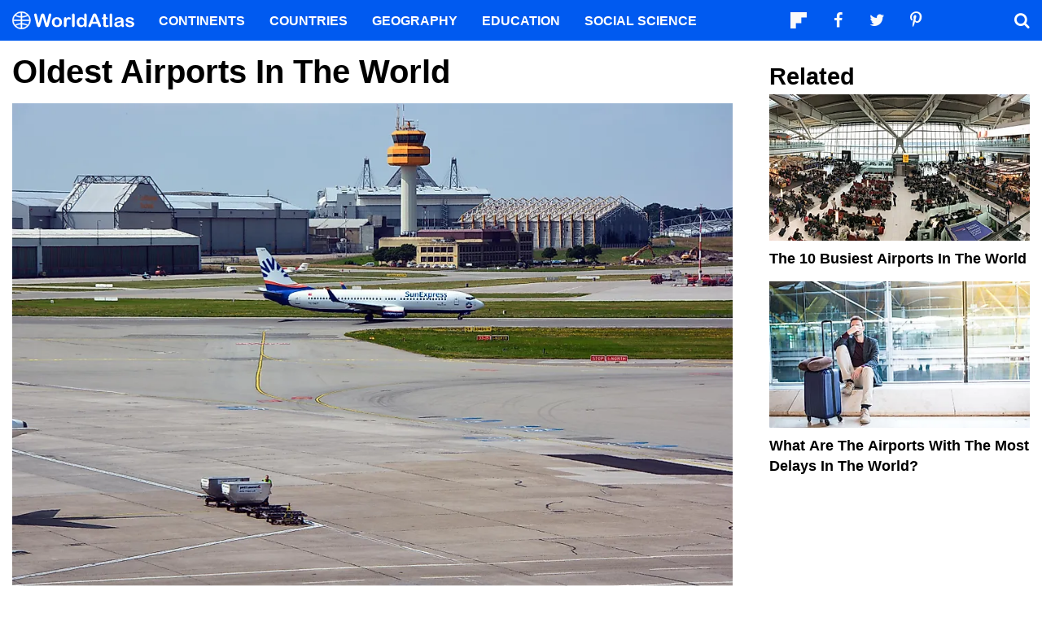

--- FILE ---
content_type: text/html; charset=UTF-8
request_url: https://www.worldatlas.com/articles/the-oldest-airports-in-the-world.html
body_size: 12872
content:






<!DOCTYPE html>
<html lang="en-US">
    <head>
        <meta http-equiv="Content-Type" content="text/html; charset=UTF-8"/>
        <meta name="viewport" content="user-scalable=yes, initial-scale=1.0, width=device-width"/>
        <meta name="robots" content="max-image-preview:large">
        <meta http-equiv="Content-Security-Policy" content="block-all-mixed-content" />
                    <link rel="canonical" href="https://www.worldatlas.com/articles/the-oldest-airports-in-the-world.html"/>
        
                    <meta name="description" content="College Park Airport in the U.S. state of Maryland is the oldest airport on earth still in operation, and the site of many aviation firsts.">
                
        
        
        
        <link rel="icon" href="/nwa_assets/img/site/favicon.png" type="image/x-icon">

        <link rel="preload" href="https://www.worldatlas.com/nwa_assets/fonts/fontello/fontello.woff2?25012021" as="font" type="font/woff2" crossorigin>
                                            <link rel="preload" href="https://www.worldatlas.com/r/w960-q80/upload/48/e9/1b/test.jpg" as="image" media="(min-width: 768px)">
                            <link rel="preload" href="https://www.worldatlas.com/r/w768-q80/upload/48/e9/1b/test.jpg" as="image" media="(min-width: 410px) and (max-width: 767px)">
                            <link rel="preload" href="https://www.worldatlas.com/r/w500-q80/upload/48/e9/1b/test.jpg" as="image" media="(min-width: 0px) and (max-width: 409px)">
                    

                                   
        <title>Oldest Airports In The World</title>

                    <meta property="og:title" content="Oldest Airports In The World"/>
                    <meta property="og:type" content="article"/>
                    <meta property="og:image" content="https://www.worldatlas.com/r/w1200-q80/upload/48/e9/1b/test.jpg"/>
                    <meta property="og:image:width:" content="1200"/>
                    <meta property="og:image:height:" content="805"/>
                    <meta property="og:url" content="https://www.worldatlas.com/articles/the-oldest-airports-in-the-world.html"/>
                    <meta property="og:locale" content="en_US"/>
                    <meta property="og:description" content="College Park Airport in the U.S. state of Maryland is the oldest airport on earth still in operation, and the site of many aviation firsts."/>
                    <meta property="og:site_name" content="WorldAtlas"/>
                    <meta property="og:article:published_time" content="2017-07-18T10:55:46-04:00"/>
                    <meta property="og:article:section" content="WorldAtlas Originals"/>
        
        <meta property="fb:app_id" content="1534891833401557"/>

                        
            <link rel="preload" as="style" href="/build/editorial-article-desktop.0683516e.css">
        <link href="/build/editorial-article-desktop.0683516e.css" rel="stylesheet">
    
        <!-- Google tag (gtag.js) -->
                                                                                        
            <script async src="https://www.googletagmanager.com/gtag/js?id=G-EKNV4JVDSB"></script>
            <script>
                window.dataLayer = window.dataLayer || [];
                function gtag(){dataLayer.push(arguments);}
                gtag('js', new Date());

                gtag('config', 'G-EKNV4JVDSB', {
                    'topic_id': '2702',
                    'writer_id': '78',
                    'publisher_id': '0',
                    'editor_id': '18',
                    'published_date': '2016-08-26',
                    'published_time': '12'
                });
            </script>

<script>
    window.sentinelData = window.sentinelData || [];
    function sentinelTrack(){sentinelData.push(arguments)};
    sentinelTrack('initTimestamp', Date.now());
    window.addEventListener('DOMContentLoaded', () => {
        sentinelTrack('footerTimestamp', Date.now());
    });

    sentinelSetup = {
        accountName: 'reuniontech',
        propertyId: 'www.worldatlas.com',
        dimensions: {
            'topic_id': '2702',
            'writer_id': '78', 
            'publisher_id': '0' ,
            'editor_id': '18',
            'published_date': '2016-08-26',
            'published_time': '12',
            'url': 'https://www.worldatlas.com/articles/the-oldest-airports-in-the-world.html',
            'category_name': 'travel',
            'subcategory_name': '',
            'series_id': '',
            'series': '',
            'entity': ''

        }
    };

    sentinelTrack('config', sentinelSetup);
</script>
<script async src="https://cdn.sentinelpro.com/reuniontech/sp.js"></script>

        

                
        

                        
        
                        
                <script src="/build/runtime.d94b3b43.js" type="text/javascript" defer></script>
            <script src="/build/editorial-article-desktop.634ff4dd.js" type="text/javascript" defer></script>
    
                                    <script type="application/ld+json">{"@context":"https://schema.org","@type":"Article","mainEntityOfPage":{"@type":"WebPage","@id":"https://www.worldatlas.com/articles/the-oldest-airports-in-the-world.html"},"headline":"Oldest Airports In The World","image":{"@type":"ImageObject","url":"https://www.worldatlas.com/r/w2560-q80/upload/48/e9/1b/test.jpg","width":2560,"height":1716},"datePublished":"2016-08-26T12:34:38-04:00","dateModified":"2017-07-18T10:55:46-04:00","articleSection":"Articles","description":"College Park Airport in the U.S. state of Maryland is the oldest airport on earth still in operation, and the site of many aviation firsts.","author":{"@type":"Person","name":"Benjamin Elisha Sawe","@id":"https://www.worldatlas.com/contributor/benjamin-elisha-sawe","sameAs":"https://www.worldatlas.com/contributor/benjamin-elisha-sawe"},"publisher":{"@type":"Organization","@id":"https://www.worldatlas.com/","name":"WorldAtlas","sameAs":["https://www.facebook.com/worldatlas","https://twitter.com/worldatlas","https://www.pinterest.ca/worldatlas/","https://www.linkedin.com/company/world-atlas"],"logo":{"@type":"ImageObject","url":"https://worldatlas.com/nwa_assets/img/site/wa_2_logo_text_primary_amp.png","height":60,"width":326,"caption":"WorldAtlas Logo"}},"hasPart":{"@type":"WebPageElement","value":"Europe tops the world\u2019s continents, housing seven out of the ten oldest airports in the world. Germany boasts of having two of the oldest continuously operational airports. Most of these airports were extensively used as military bases during both World War I and World War II. While some have been modernized, others still retain historical architectural components. The oldest airports in the world include the College Park Airport in the United States, Hamburg Airport in Germany, and Shoreham Airport in the United Kingdom, among others.The Oldest Airports In The WorldCollege Park Airport\r\nCollege Park Airport in the U.S. state of Maryland is the oldest airport that is still in operation. The airport was established in the year 1909 as a training field by the Wright brothers, and was used to train two military men to fly the U.S. Federal government\u2019s first airplane. The airport has been continuously operated since then and is a getaway to Prince George\u2019s County, Maryland and Washington, DC. The airport was home to the first female passenger flown in a powered aircraft in 1909. The first airplane to make a mile-high flight took off from College Park Airport. The airport has been operated by Maryland-National Capital Park and Planning Commission since 1973.It is located near the Metro Rail network which makes it readily available for commuters. Additional facilities include weather briefing, fueling services, and a pilot\u2019s lounging area.\r\nLjungbyhed Airport\r\nLjungbyhed Airport can be found in Southern Sweden. The grounds of the airport have a long history associated with the Swedish Air Force, having been used for military purposes since at least the year 1658. Flights have been taking off from the airport since 1910, and a flying school was established on the grounds in June of 1915. It is presently used for training by the Lund University School of Aviation. It is unique for being one of the busiest airports in Sweden for flight takeoffs and landings, with over 90,000 per year.\r\nHamburg Airport\r\nHamburg Airport is the oldest airport in Germany, and was established in 1911. Hamburg Airport is currently the fifth largest airport in Germany and is 8.5 kilometers away from the city of Hamburg. It was primarily launched as an airship base and was widely used during World War I. The airport has been under modernization program in the last two decades. Construction plans included two terminals, a metro rail network, wide roads and designated parking spaces. The airport handled an estimated 158,398 flights to more than 100 destinations across the world in 2015. The number of passengers handled by the airport annually is estimated at 13 million.\r\nShoreham Airport\r\nShoreham Airport in the United Kingdom was established in 1911, and the first flying school there was launched in 1913. It was the airport base for John Alcock, one of the first men to fly across the Atlantic. It also served as the base for the first British aircraft during World War I. The airport served Brighton, Worthing, and Hove during the 1930s. Shoreham Airport would also act as a military base in the World War II and came under attack on numerous occasions. Notably, the Art Deco terminal building opened for use in 1936 is still operational today. The airport is mainly used for helicopters and light aircraft flights in a present day. It is used by flying schools and for the occasional air shows.\r\nBucharest Aurel Vlaicu Airport\r\nBucharest Aurel Vlaicu Airport, also known as Baneasa Airport, is the oldest airport in Romania as well as the oldest in the whole of Eastern Europe. Until 1965 when the Otopeni airport was constructed, it was the only operational airport in Romania. The airport is named after Aurel Vlaicu, who was a renowned Romanian airplane builder and pilot. In 1920, the airport became the base for the French-Romanian Company for Air Navigation, one of the first global aviation companies. The terminal building still in use was opened in 1952 and is considered an architectural landmark in modern-day Romania. The airport was fully converted to a business airport in 2012 because the commercial traffic was over-stretching the airport\u2019s facilities and there was inadequate space for expansion. The airport was a base for estimated 11,348 aircraft movements in 2015.Other Airports Founded In 1920 Or EarlierEurope has four of the other ten oldest airports, namely including Bremen Airport in Germany, which was founded in 1913, Rome Ciampino Airport in Italy (1916), Amsterdam Airport Schiphol in the Netherlands (1916), and Parise Le-Bourget Airport in France (1919). Don Mueang International Airport in Bangkok, Thailand (1914) and Sydney Kingsford Smith in Australia (1920) also make the list. These airports also serve as historical landmarks in their respective countries, and represent advancements in air travel technology."},"isAccessibleForFree":"http://schema.org/True"}</script>
                    
        <script type="text/javascript" async="async" data-noptimize="1" data-cfasync="false" src="//scripts.pubnation.com/tags/af7c1dab-ebf1-4768-8b49-e4fe264a4ad8.js"></script>
             
            </head>
    <body>
                
        <div id="wa_siteWrapper">
            
            <div id="pageBody">
                                            <article id="article_content" class="mod_content" >


        <section id="content_body" class="content_body">
                        <header>
                <h1>Oldest Airports In The World</h1>
            </header>


            
                                                                    
                
                                                        <figure class="article_featured_media content_media_fixed">
                        <picture style="padding-top: 67.03%;">
                                                
            
    
    <source media="(min-width: 768px)" sizes="960px" srcset="https://www.worldatlas.com/r/w960-q80/upload/48/e9/1b/test.jpg 960w">

                    
            
    
    <source media="(min-width: 410px) and (max-width: 767px)" sizes="768px" srcset="https://www.worldatlas.com/r/w768-q80/upload/48/e9/1b/test.jpg 768w">

                    
            
    
    <source media="(min-width: 0px) and (max-width: 409px)" sizes="500px" srcset="https://www.worldatlas.com/r/w500-q80/upload/48/e9/1b/test.jpg 500w">

                <img  id="featured_media"     src="/r/w1200/upload/48/e9/1b/test.jpg"  alt="Hamburg Airport, Germany, founded in 1911, stands as the world&#039;s third oldest operating airport." fetchpriority="high" >


                        </picture>
                        <figcaption>Hamburg Airport, Germany, founded in 1911, stands as the world&#039;s third oldest operating airport.</figcaption>
                    </figure>

                                                
                                                            
                        <section>
                                        
                                        
        
                        <p>Europe tops the world’s continents, housing seven out of the ten oldest airports in the world. <a href="https://www.worldatlas.com/maps/germany" target="_top">Germany</a> boasts of having two of the oldest continuously operational airports. Most of these airports were extensively used as military bases during both World War I and World War II. While some have been modernized, others still retain historical architectural components. The oldest airports in the world include the College Park Airport in the <a href="https://www.worldatlas.com/maps/united-states" target="_top">United States</a>, Hamburg Airport in Germany, and Shoreham Airport in the United Kingdom, among others. </p>
        
        
                
                                                                                                                                                                                                                    
                
        <h2>The Oldest Airports In The World </h2>
    
                        <h3>College Park Airport </h3>
        
        
                
                                                                                                                                                                                                                    
                                    <p>College Park Airport in the U.S. state of Maryland is the oldest airport that is still in operation. The airport was established in the year 1909 as a training field by the Wright brothers, and was used to train two military men to fly the U.S. Federal government’s first airplane. The airport has been continuously operated since then and is a getaway to Prince George’s County, Maryland and Washington, DC. The airport was home to the first female passenger flown in a powered aircraft in 1909. The first airplane to make a mile-high flight took off from College Park Airport. The airport has been operated by Maryland-National Capital Park and Planning Commission since 1973.It is located near the Metro Rail network which makes it readily available for commuters. Additional facilities include weather briefing, fueling services, and a pilot’s lounging area. </p>
        
                            
                
                                                                                                                                                                                                                    
                                    <h3>Ljungbyhed Airport </h3>
        
        
                
                                                                                                                                                                                                                    
                                    <p>Ljungbyhed Airport can be found in Southern Sweden. The grounds of the airport have a long history associated with the Swedish Air Force, having been used for military purposes since at least the year 1658. Flights have been taking off from the airport since 1910, and a flying school was established on the grounds in June of 1915. It is presently used for training by the Lund University School of Aviation. It is unique for being one of the busiest airports in Sweden for flight takeoffs and landings, with over 90,000 per year. </p>
        
                            
                
                                                                                                                                                                                                                    
                                    <h3>Hamburg Airport </h3>
        
        
                
                                                                                                                                                                                                                    
                                    <p>Hamburg Airport is the oldest airport in Germany, and was established in 1911. Hamburg Airport is currently the fifth largest airport in Germany and is 8.5 kilometers away from the city of Hamburg. It was primarily launched as an airship base and was widely used during World War I. The airport has been under modernization program in the last two decades. Construction plans included two terminals, a metro rail network, wide roads and designated parking spaces. The airport handled an estimated 158,398 flights to more than 100 destinations across the world in 2015. The number of passengers handled by the airport annually is estimated at 13 million. </p>
        
                            
                
                                                                                                                                                                                                                    
                                    <h3>Shoreham Airport </h3>
        
        
                
                                                                                                                                                                                                                    
                                    <p>Shoreham Airport in the <a href="https://www.worldatlas.com/webimage/countrys/europe/uke.htm" target="_top">United Kingdom</a> was established in 1911, and the first flying school there was launched in 1913. It was the airport base for John Alcock, one of the first men to fly across the Atlantic. It also served as the base for the first British aircraft during World War I. The airport served Brighton, Worthing, and Hove during the 1930s. Shoreham Airport would also act as a military base in the World War II and came under attack on numerous occasions. Notably, the Art Deco terminal building opened for use in 1936 is still operational today. The airport is mainly used for helicopters and light aircraft flights in a present day. It is used by flying schools and for the occasional air shows. </p>
        
                            
                
                                                                                                                                                                                                                    
                                    <h3>Bucharest Aurel Vlaicu Airport </h3>
        
        
                
                                                                                                                                                                                                                    
                                    <p>Bucharest Aurel Vlaicu Airport, also known as Baneasa Airport, is the oldest airport in Romania as well as the oldest in the whole of Eastern Europe. Until 1965 when the Otopeni airport was constructed, it was the only operational airport in Romania. The airport is named after Aurel Vlaicu, who was a renowned Romanian airplane builder and pilot. In 1920, the airport became the base for the French-Romanian Company for Air Navigation, one of the first global aviation companies. The terminal building still in use was opened in 1952 and is considered an architectural landmark in modern-day <a href="https://www.worldatlas.com/maps/romania" target="_top">Romania</a>. The airport was fully converted to a business airport in 2012 because the commercial traffic was over-stretching the airport’s facilities and there was inadequate space for expansion. The airport was a base for estimated 11,348 aircraft movements in 2015. </p>
        
                            
                
                                                                                                                                                                                                                    
                
        <h2>Other Airports Founded In 1920 Or Earlier </h2>

        
                        <p>Europe has four of the other ten oldest airports, namely including Bremen Airport in Germany, which was founded in 1913, Rome Ciampino Airport in Italy (1916), Amsterdam Airport Schiphol in the <a href="https://www.worldatlas.com/maps/netherlands" target="_top">Netherlands</a> (1916), and Parise Le-Bourget Airport in France (1919). Don Mueang International Airport in Bangkok, <a href="https://www.worldatlas.com/maps/thailand" target="_top">Thailand</a> (1914) and Sydney Kingsford Smith in Australia (1920) also make the list. These airports also serve as historical landmarks in their respective countries, and represent advancements in air travel technology. </p>
        
                            
                
                
                                                                                                                                                                                                    
                            </section>

                                                            <h2 id="bottom" class="anchor_point">The Oldest Airports In The World</h2>
                    <div id="article_table" class="mod_excess excess_show_desktop">
                        <table data-role="table">
                <thead><tr><th>Rank</th><th>﻿Airport</th><th>Location</th><th>Founding Year</th></tr></thead>
                <tbody><tr><td>1</td><td>College Park Airport</td><td>Maryland, US</td><td>1909</td></tr><tr><td>2</td><td>Ljungbyhed Airport</td><td>Sweden</td><td>1910</td></tr><tr><td>3</td><td>Hamburg Airport</td><td>Germany</td><td>1911</td></tr><tr><td>4</td><td>Shoreham Airport</td><td>UK</td><td>1911</td></tr><tr><td>5</td><td>Bucharest Aurel Vlaicu Airport</td><td>Romania</td><td>1912</td></tr><tr><td>6</td><td>Bremen Airport</td><td>Germany</td><td>1913</td></tr><tr><td>7</td><td>Don Mueang International Airport</td><td>Bangkok, Thailand</td><td>1914</td></tr><tr><td>8</td><td>Rome Ciampino Airport</td><td>Italy</td><td>1916</td></tr><tr><td>9</td><td>Amsterdam Airport Schiphol</td><td>Netherlands</td><td>1916</td></tr><tr><td>10</td><td>Paris Le-Bourget Airport</td><td>France</td><td>1919</td></tr><tr><td>11</td><td>Sydney Kingsford Smith Airport</td><td>Australia</td><td>1920</td></tr></tbody>
            </table>
                    </div>
                            
            <div class="article_credits_social">
    <strong>Share</strong>
    <ul class="navSocial">
                                               
        <li><button  class="socialAction wa_badge_black icon-flipboard-icon" data-url="https://share.flipboard.com/bookmarklet/popout?v=2&amp;title=Oldest%20Airports%20In%20The%20World&amp;url=https://www.worldatlas.com/articles/the-oldest-airports-in-the-world.html" aria-label="Share on Flipboard"></a></li>
        <li><button class="socialAction wa_badge_black icon-facebook" data-url="https://www.facebook.com/sharer/sharer.php?u=https://www.worldatlas.com/articles/the-oldest-airports-in-the-world.html" aria-label="Share on Facebook"></button></li>
        <li><button class="socialAction wa_badge_black icon-twitter" data-url="https://twitter.com/intent/tweet?original_referer=https%3A%2F%2Fwww.worldatlas.com%2Farticles%2Fthe-oldest-airports-in-the-world.html&amp;text=Oldest%20Airports%20In%20The%20World&amp;url=https://www.worldatlas.com/articles/the-oldest-airports-in-the-world.html" aria-label="Share on Twitter"></button></li>
        <li><button class="socialAction wa_badge_black icon-pinterest" data-url="https://pinterest.com/pin/create/button/?url=https://www.worldatlas.com/articles/the-oldest-airports-in-the-world.html" aria-label="Share on Pinterest"></button></li>
        <li><button class="socialAction wa_badge_black icon-linkedin" data-url="https://www.linkedin.com/shareArticle?mini=true&amp;url=https://www.worldatlas.com/articles/the-oldest-airports-in-the-world.html&amp;title=Oldest%20Airports%20In%20The%20World&amp;source=WorldAtlas" aria-label="Share on LinkedIn"></button></li>

            </ul>
</div>

            <div class="article_byline">
                                    <span><a href="/contributor/benjamin-elisha-sawe" class="content_contributor"><span>Benjamin Elisha Sawe</span></a> <time datetime="2017-07-18">July 18 2017</time> in <a href="https://www.worldatlas.com/travel/">Travel</a></span>
                            </div>

                            <section class="mod_breadcrumbs breadcrumbs_in_content">
    <ol itemscope itemtype="https://schema.org/BreadcrumbList">
                <li itemprop="itemListElement" itemscope itemtype="https://schema.org/ListItem">
            <a itemscope itemtype="https://schema.org/WebPage" itemid="https://www.worldatlas.com/" itemprop="item" href="https://www.worldatlas.com/"><span itemprop="name">Home</span></a>
            <meta itemprop="position" content="1">
        </li>
                            
                            <li itemprop="itemListElement" itemscope itemtype="https://schema.org/ListItem">
                    <a itemscope itemtype="https://schema.org/WebPage" itemid="https://www.worldatlas.com/travel/" itemprop="item" href="https://www.worldatlas.com/travel/"><span itemprop="name">Travel</span></a>
                    <meta itemprop="position" content="2">
                                    </li>
                                                            
                            <li itemprop="itemListElement" itemscope itemtype="https://schema.org/ListItem">
                    <span itemscope itemtype="https://schema.org/WebPage" itemid="https://www.worldatlas.com" itemprop="item" content="https://www.worldatlas.com"><span itemprop="name">Oldest Airports In The World</span></span>
                    <meta itemprop="position" content="3">
                                    </li>
                        </ol>
</section>
                    </section>

                <aside id="content_sidebar" class="content_aside">
            <h2 class="sidebar_header">Related</h2>
            <div class="mod_grid_list grid_stack">
            <article class="grid_item mod_bclip bclip_full_16x9" itemscope itemtype="https://schema.org/WebPage">
            <div class="bclip_container">
                <a href="/articles/the-busiest-airport-in-the-world.html" itemprop="relatedLink">
                    <figure class="bclip_media_box" itemprop="image" itemscope itemtype="https://schema.org/ImageObject">
                        <picture>
                                                
    
    <source media="(min-width: 768px)" sizes="400px" srcset="https://www.worldatlas.com/r/w400-h225-q40/upload/6f/b2/56/shutterstock-1036512412.jpg 400w">

                    
    
    <source media="(min-width: 575px) and (max-width: 767px)" sizes="575px" srcset="https://www.worldatlas.com/r/w575-h323-q40/upload/6f/b2/56/shutterstock-1036512412.jpg 575w">

                    
    
    <source media="(min-width: 0px) and (max-width: 574px)" sizes="425px" srcset="https://www.worldatlas.com/r/w425-h239-q40/upload/6f/b2/56/shutterstock-1036512412.jpg 425w">

                <img   class="bclip_media"    src="/r/w1200/upload/6f/b2/56/shutterstock-1036512412.jpg"  alt="Passengers waiting at the Heathrow Airport, United Kingdom. It is the world&#039;s 7th busiest airport. Editorial credit: Ceri Breeze / Shutterstock.com"  loading="lazy"  itemprop="url">


                        </picture>
                    </figure>
                </a>
                <div class="bclip_info">
                    
                    <h3 class="bclip_text"><a href="/articles/the-busiest-airport-in-the-world.html">The 10 Busiest Airports In The World</a></h3>
                </div>
            </div>
        </article>
            <article class="grid_item mod_bclip bclip_full_16x9" itemscope itemtype="https://schema.org/WebPage">
            <div class="bclip_container">
                <a href="/articles/what-are-the-airports-with-the-most-delays-in-the-world.html" itemprop="relatedLink">
                    <figure class="bclip_media_box" itemprop="image" itemscope itemtype="https://schema.org/ImageObject">
                        <picture>
                                                
    
    <source media="(min-width: 768px)" sizes="400px" srcset="https://www.worldatlas.com/r/w400-h225-q40/upload/5d/b4/dc/shutterstock-689585224.jpg 400w">

                    
    
    <source media="(min-width: 575px) and (max-width: 767px)" sizes="575px" srcset="https://www.worldatlas.com/r/w575-h323-q40/upload/5d/b4/dc/shutterstock-689585224.jpg 575w">

                    
    
    <source media="(min-width: 0px) and (max-width: 574px)" sizes="425px" srcset="https://www.worldatlas.com/r/w425-h239-q40/upload/5d/b4/dc/shutterstock-689585224.jpg 425w">

                <img   class="bclip_media"    src="/r/w1200/upload/5d/b4/dc/shutterstock-689585224.jpg"  alt="A man upset at the airport due to delayed flight."  loading="lazy"  itemprop="url">


                        </picture>
                    </figure>
                </a>
                <div class="bclip_info">
                    
                    <h3 class="bclip_text"><a href="/articles/what-are-the-airports-with-the-most-delays-in-the-world.html">What Are The Airports With The Most Delays In The World?</a></h3>
                </div>
            </div>
        </article>
    </div>


                                                                                        <div class="ad_push ad_handoff handoff_1000"></div>
                            
                            <div class="mod_grid_list grid_stack">
            <article class="grid_item mod_bclip bclip_full_16x9" itemscope itemtype="https://schema.org/WebPage">
            <div class="bclip_container">
                <a href="/articles/10-airports-with-the-most-terrifying-and-dangerous-runways.html" itemprop="relatedLink">
                    <figure class="bclip_media_box" itemprop="image" itemscope itemtype="https://schema.org/ImageObject">
                        <picture>
                                                
    
    <source media="(min-width: 768px)" sizes="400px" srcset="https://www.worldatlas.com/r/w400-h225-q40/upload/e7/73/07/shutterstock-235003774.jpg 400w">

                    
    
    <source media="(min-width: 575px) and (max-width: 767px)" sizes="575px" srcset="https://www.worldatlas.com/r/w575-h323-q40/upload/e7/73/07/shutterstock-235003774.jpg 575w">

                    
    
    <source media="(min-width: 0px) and (max-width: 574px)" sizes="425px" srcset="https://www.worldatlas.com/r/w425-h239-q40/upload/e7/73/07/shutterstock-235003774.jpg 425w">

                <img   class="bclip_media"    src="/r/w1200/upload/e7/73/07/shutterstock-235003774.jpg"  alt="The beach at Maho Bay is one of the world&#039;s premier planespotting destinations. Airplanes landing at the Princess Juliana Airport fly over beachgoers. Image credit:  EQRoy/Shutterstock.com"  loading="lazy"  itemprop="url">


                        </picture>
                    </figure>
                </a>
                <div class="bclip_info">
                    
                    <h3 class="bclip_text"><a href="/articles/10-airports-with-the-most-terrifying-and-dangerous-runways.html">10 Airports With The Most Terrifying and Dangerous Runways</a></h3>
                </div>
            </div>
        </article>
            <article class="grid_item mod_bclip bclip_full_16x9" itemscope itemtype="https://schema.org/WebPage">
            <div class="bclip_container">
                <a href="/articles/what-are-the-busiest-airports-in-north-america.html" itemprop="relatedLink">
                    <figure class="bclip_media_box" itemprop="image" itemscope itemtype="https://schema.org/ImageObject">
                        <picture>
                                                
    
    <source media="(min-width: 768px)" sizes="400px" srcset="https://www.worldatlas.com/r/w400-h225-q40/upload/be/9e/75/shutterstock-142872442.jpg 400w">

                    
    
    <source media="(min-width: 575px) and (max-width: 767px)" sizes="575px" srcset="https://www.worldatlas.com/r/w575-h323-q40/upload/be/9e/75/shutterstock-142872442.jpg 575w">

                    
    
    <source media="(min-width: 0px) and (max-width: 574px)" sizes="425px" srcset="https://www.worldatlas.com/r/w425-h239-q40/upload/be/9e/75/shutterstock-142872442.jpg 425w">

                <img   class="bclip_media"    src="/r/w1200/upload/be/9e/75/shutterstock-142872442.jpg"  alt="Interiors of the Chicago IL - O&#039;Hare International Airport. Image credit: Songquan Deng/Shutterstock.com"  loading="lazy"  itemprop="url">


                        </picture>
                    </figure>
                </a>
                <div class="bclip_info">
                    
                    <h3 class="bclip_text"><a href="/articles/what-are-the-busiest-airports-in-north-america.html">What Are The Busiest Airports In North America?</a></h3>
                </div>
            </div>
        </article>
    </div>


                                                                                                                                            </aside>



    </article>

                                                
    <section class="article_after_content">
        <h2>More in <a href="https://www.worldatlas.com/travel/">Travel</a></h2>
        <div class="mod_grid_list grid_read_stack">
            <article class="grid_item mod_bclip bclip_full_16x9" itemscope itemtype="https://schema.org/WebPage">
            <div class="bclip_container">
                <a href="/travel/9-overlooked-towns-in-west-virginia-worth-visiting.html" itemprop="relatedLink">
                    <figure class="bclip_media_box" itemprop="image" itemscope itemtype="https://schema.org/ImageObject">
                        <picture>
                                                
    
    <source media="(min-width: 768px)" sizes="400px" srcset="https://www.worldatlas.com/r/w400-h225-q40/upload/73/7f/21/shutterstock-140021479-s3cdn-s3cdn.jpg 400w">

                    
    
    <source media="(min-width: 575px) and (max-width: 767px)" sizes="575px" srcset="https://www.worldatlas.com/r/w575-h323-q40/upload/73/7f/21/shutterstock-140021479-s3cdn-s3cdn.jpg 575w">

                    
    
    <source media="(min-width: 0px) and (max-width: 574px)" sizes="425px" srcset="https://www.worldatlas.com/r/w425-h239-q40/upload/73/7f/21/shutterstock-140021479-s3cdn-s3cdn.jpg 425w">

                <img   class="bclip_media"    src="/r/w1200/upload/73/7f/21/shutterstock-140021479-s3cdn-s3cdn.jpg"  alt="Aerial Street view in Harpers Ferry, West Virginia."  loading="lazy"  itemprop="url">


                        </picture>
                    </figure>
                </a>
                <div class="bclip_info">
                    
                    <h3 class="bclip_text"><a href="/travel/9-overlooked-towns-in-west-virginia-worth-visiting.html">9 Overlooked Towns In West Virginia Worth Visiting</a></h3>
                </div>
            </div>
        </article>
            <article class="grid_item mod_bclip bclip_full_16x9" itemscope itemtype="https://schema.org/WebPage">
            <div class="bclip_container">
                <a href="/travel-stories/exploring-virginia-s-beautiful-eastern-shore-is-a-journey-400-years-in-the-making.html" itemprop="relatedLink">
                    <figure class="bclip_media_box" itemprop="image" itemscope itemtype="https://schema.org/ImageObject">
                        <picture>
                                                
    
    <source media="(min-width: 768px)" sizes="400px" srcset="https://www.worldatlas.com/r/w400-h225-q40/upload/b6/cf/86/shutterstock-2202399635-s3cdn.jpg 400w">

                    
    
    <source media="(min-width: 575px) and (max-width: 767px)" sizes="575px" srcset="https://www.worldatlas.com/r/w575-h323-q40/upload/b6/cf/86/shutterstock-2202399635-s3cdn.jpg 575w">

                    
    
    <source media="(min-width: 0px) and (max-width: 574px)" sizes="425px" srcset="https://www.worldatlas.com/r/w425-h239-q40/upload/b6/cf/86/shutterstock-2202399635-s3cdn.jpg 425w">

                <img   class="bclip_media"    src="/r/w1200/upload/b6/cf/86/shutterstock-2202399635-s3cdn.jpg"  alt="Aerial view of the Long Bridge to Chincoteague Island in Virginia. "  loading="lazy"  itemprop="url">


                        </picture>
                    </figure>
                </a>
                <div class="bclip_info">
                    
                    <h3 class="bclip_text"><a href="/travel-stories/exploring-virginia-s-beautiful-eastern-shore-is-a-journey-400-years-in-the-making.html">Exploring Virginia&#039;s Beautiful Eastern Shore Is A Journey 400 Years In The Making</a></h3>
                </div>
            </div>
        </article>
            <article class="grid_item mod_bclip bclip_full_16x9" itemscope itemtype="https://schema.org/WebPage">
            <div class="bclip_container">
                <a href="/travel/why-oklahoma-s-fastest-growing-town-still-feels-like-a-secret.html" itemprop="relatedLink">
                    <figure class="bclip_media_box" itemprop="image" itemscope itemtype="https://schema.org/ImageObject">
                        <picture>
                                                
    
    <source media="(min-width: 768px)" sizes="400px" srcset="https://www.worldatlas.com/r/w400-h225-q40/upload/45/79/ca/newcastleok-s3cdn.jpg 400w">

                    
    
    <source media="(min-width: 575px) and (max-width: 767px)" sizes="575px" srcset="https://www.worldatlas.com/r/w575-h323-q40/upload/45/79/ca/newcastleok-s3cdn.jpg 575w">

                    
    
    <source media="(min-width: 0px) and (max-width: 574px)" sizes="425px" srcset="https://www.worldatlas.com/r/w425-h239-q40/upload/45/79/ca/newcastleok-s3cdn.jpg 425w">

                <img   class="bclip_media"    src="/r/w1200/upload/45/79/ca/newcastleok-s3cdn.jpg"  alt="Aerial view of I-44 at OK37 near Newcastle, Oklahoma. Editorial credit: formulanone, CC BY-SA 2.0, via Wikimedia Commons"  loading="lazy"  itemprop="url">


                        </picture>
                    </figure>
                </a>
                <div class="bclip_info">
                    
                    <h3 class="bclip_text"><a href="/travel/why-oklahoma-s-fastest-growing-town-still-feels-like-a-secret.html">Why Oklahoma&#039;s Fastest-Growing Town Still Feels Like a Secret</a></h3>
                </div>
            </div>
        </article>
            <article class="grid_item mod_bclip bclip_full_16x9" itemscope itemtype="https://schema.org/WebPage">
            <div class="bclip_container">
                <a href="/travel/why-kentucky-s-fastest-growing-town-still-feels-like-a-secret.html" itemprop="relatedLink">
                    <figure class="bclip_media_box" itemprop="image" itemscope itemtype="https://schema.org/ImageObject">
                        <picture>
                                                
    
    <source media="(min-width: 768px)" sizes="400px" srcset="https://www.worldatlas.com/r/w400-h225-q40/upload/d5/9e/a1/northern-side-of-square-in-elkton-s3cdn.jpg 400w">

                    
    
    <source media="(min-width: 575px) and (max-width: 767px)" sizes="575px" srcset="https://www.worldatlas.com/r/w575-h323-q40/upload/d5/9e/a1/northern-side-of-square-in-elkton-s3cdn.jpg 575w">

                    
    
    <source media="(min-width: 0px) and (max-width: 574px)" sizes="425px" srcset="https://www.worldatlas.com/r/w425-h239-q40/upload/d5/9e/a1/northern-side-of-square-in-elkton-s3cdn.jpg 425w">

                <img   class="bclip_media"    src="/r/w1200/upload/d5/9e/a1/northern-side-of-square-in-elkton-s3cdn.jpg"  alt="Courthouse square in Elkton, Kentucky."  loading="lazy"  itemprop="url">


                        </picture>
                    </figure>
                </a>
                <div class="bclip_info">
                    
                    <h3 class="bclip_text"><a href="/travel/why-kentucky-s-fastest-growing-town-still-feels-like-a-secret.html">Why Kentucky&#039;s Fastest-Growing Town Still Feels Like a Secret</a></h3>
                </div>
            </div>
        </article>
            <article class="grid_item mod_bclip bclip_full_16x9" itemscope itemtype="https://schema.org/WebPage">
            <div class="bclip_container">
                <a href="/travel/9-amazing-weekend-getaways-in-washington-for-2026.html" itemprop="relatedLink">
                    <figure class="bclip_media_box" itemprop="image" itemscope itemtype="https://schema.org/ImageObject">
                        <picture>
                                                
    
    <source media="(min-width: 768px)" sizes="400px" srcset="https://www.worldatlas.com/r/w400-h225-q40/upload/e5/45/9d/wa-s3cdn.jpg 400w">

                    
    
    <source media="(min-width: 575px) and (max-width: 767px)" sizes="575px" srcset="https://www.worldatlas.com/r/w575-h323-q40/upload/e5/45/9d/wa-s3cdn.jpg 575w">

                    
    
    <source media="(min-width: 0px) and (max-width: 574px)" sizes="425px" srcset="https://www.worldatlas.com/r/w425-h239-q40/upload/e5/45/9d/wa-s3cdn.jpg 425w">

                <img   class="bclip_media"    src="/r/w1200/upload/e5/45/9d/wa-s3cdn.jpg"  alt="Street view in Leavenworth, Washington. Image credit Kirk Fisher via Shutterstock"  loading="lazy"  itemprop="url">


                        </picture>
                    </figure>
                </a>
                <div class="bclip_info">
                    
                    <h3 class="bclip_text"><a href="/travel/9-amazing-weekend-getaways-in-washington-for-2026.html">9 Amazing Weekend Getaways in Washington for 2026</a></h3>
                </div>
            </div>
        </article>
            <article class="grid_item mod_bclip bclip_full_16x9" itemscope itemtype="https://schema.org/WebPage">
            <div class="bclip_container">
                <a href="/travel/8-small-towns-in-north-carolina-with-the-best-downtowns.html" itemprop="relatedLink">
                    <figure class="bclip_media_box" itemprop="image" itemscope itemtype="https://schema.org/ImageObject">
                        <picture>
                                                
    
    <source media="(min-width: 768px)" sizes="400px" srcset="https://www.worldatlas.com/r/w400-h225-q40/upload/e3/16/a0/shutterstock-2579849717-s3cdn.jpg 400w">

                    
    
    <source media="(min-width: 575px) and (max-width: 767px)" sizes="575px" srcset="https://www.worldatlas.com/r/w575-h323-q40/upload/e3/16/a0/shutterstock-2579849717-s3cdn.jpg 575w">

                    
    
    <source media="(min-width: 0px) and (max-width: 574px)" sizes="425px" srcset="https://www.worldatlas.com/r/w425-h239-q40/upload/e3/16/a0/shutterstock-2579849717-s3cdn.jpg 425w">

                <img   class="bclip_media"    src="/r/w1200/upload/e3/16/a0/shutterstock-2579849717-s3cdn.jpg"  alt="Downtown Southern Pines, North Carolina. Image by Wileydoc via Shutterstock."  loading="lazy"  itemprop="url">


                        </picture>
                    </figure>
                </a>
                <div class="bclip_info">
                    
                    <h3 class="bclip_text"><a href="/travel/8-small-towns-in-north-carolina-with-the-best-downtowns.html">8 Small Towns in North Carolina with the Best Downtowns</a></h3>
                </div>
            </div>
        </article>
            <article class="grid_item mod_bclip bclip_full_16x9" itemscope itemtype="https://schema.org/WebPage">
            <div class="bclip_container">
                <a href="/travel/13-most-underrated-towns-in-virginia-to-take-a-trip-to-2026.html" itemprop="relatedLink">
                    <figure class="bclip_media_box" itemprop="image" itemscope itemtype="https://schema.org/ImageObject">
                        <picture>
                                                
    
    <source media="(min-width: 768px)" sizes="400px" srcset="https://www.worldatlas.com/r/w400-h225-q40/upload/38/e5/27/shutterstock-1412650559-1-s3cdn.jpg 400w">

                    
    
    <source media="(min-width: 575px) and (max-width: 767px)" sizes="575px" srcset="https://www.worldatlas.com/r/w575-h323-q40/upload/38/e5/27/shutterstock-1412650559-1-s3cdn.jpg 575w">

                    
    
    <source media="(min-width: 0px) and (max-width: 574px)" sizes="425px" srcset="https://www.worldatlas.com/r/w425-h239-q40/upload/38/e5/27/shutterstock-1412650559-1-s3cdn.jpg 425w">

                <img   class="bclip_media"    src="/r/w1200/upload/38/e5/27/shutterstock-1412650559-1-s3cdn.jpg"  alt="A woman strolling through downtown Lexington, Virginia. Editorial credit: Andriy Blokhin / Shutterstock.com."  loading="lazy"  itemprop="url">


                        </picture>
                    </figure>
                </a>
                <div class="bclip_info">
                    
                    <h3 class="bclip_text"><a href="/travel/13-most-underrated-towns-in-virginia-to-take-a-trip-to-2026.html">13 Most Underrated Towns In Virginia To Take A Trip To</a></h3>
                </div>
            </div>
        </article>
            <article class="grid_item mod_bclip bclip_full_16x9" itemscope itemtype="https://schema.org/WebPage">
            <div class="bclip_container">
                <a href="/travel/10-underrated-towns-in-the-united-states-that-are-worth-the-drive-in-2026.html" itemprop="relatedLink">
                    <figure class="bclip_media_box" itemprop="image" itemscope itemtype="https://schema.org/ImageObject">
                        <picture>
                                                
    
    <source media="(min-width: 768px)" sizes="400px" srcset="https://www.worldatlas.com/r/w400-h225-q40/upload/c8/fb/4e/wa-s3cdn.jpg 400w">

                    
    
    <source media="(min-width: 575px) and (max-width: 767px)" sizes="575px" srcset="https://www.worldatlas.com/r/w575-h323-q40/upload/c8/fb/4e/wa-s3cdn.jpg 575w">

                    
    
    <source media="(min-width: 0px) and (max-width: 574px)" sizes="425px" srcset="https://www.worldatlas.com/r/w425-h239-q40/upload/c8/fb/4e/wa-s3cdn.jpg 425w">

                <img   class="bclip_media"    src="/r/w1200/upload/c8/fb/4e/wa-s3cdn.jpg"  alt="Leavenworth, Washington"  loading="lazy"  itemprop="url">


                        </picture>
                    </figure>
                </a>
                <div class="bclip_info">
                    
                    <h3 class="bclip_text"><a href="/travel/10-underrated-towns-in-the-united-states-that-are-worth-the-drive-in-2026.html">10 Underrated Towns In The United States That Are Worth the Drive in 2026</a></h3>
                </div>
            </div>
        </article>
            <article class="grid_item mod_bclip bclip_full_16x9" itemscope itemtype="https://schema.org/WebPage">
            <div class="bclip_container">
                <a href="/travel/why-rhode-island-s-fastest-growing-town-still-feels-like-a-secret.html" itemprop="relatedLink">
                    <figure class="bclip_media_box" itemprop="image" itemscope itemtype="https://schema.org/ImageObject">
                        <picture>
                                                
    
    <source media="(min-width: 768px)" sizes="400px" srcset="https://www.worldatlas.com/r/w400-h225-q40/upload/2c/e1/9f/shutterstock-2526407407-s3cdn-s3cdn-s3cdn.jpg 400w">

                    
    
    <source media="(min-width: 575px) and (max-width: 767px)" sizes="575px" srcset="https://www.worldatlas.com/r/w575-h323-q40/upload/2c/e1/9f/shutterstock-2526407407-s3cdn-s3cdn-s3cdn.jpg 575w">

                    
    
    <source media="(min-width: 0px) and (max-width: 574px)" sizes="425px" srcset="https://www.worldatlas.com/r/w425-h239-q40/upload/2c/e1/9f/shutterstock-2526407407-s3cdn-s3cdn-s3cdn.jpg 425w">

                <img   class="bclip_media"    src="/r/w1200/upload/2c/e1/9f/shutterstock-2526407407-s3cdn-s3cdn-s3cdn.jpg"  alt="Woonsocket Falls Dam and Glenark Mills on the Blackstone River in Woonsocket, Rhode Island."  loading="lazy"  itemprop="url">


                        </picture>
                    </figure>
                </a>
                <div class="bclip_info">
                    
                    <h3 class="bclip_text"><a href="/travel/why-rhode-island-s-fastest-growing-town-still-feels-like-a-secret.html">Why Rhode Island&#039;s Fastest-Growing Town Still Feels Like a Secret</a></h3>
                </div>
            </div>
        </article>
            <article class="grid_item mod_bclip bclip_full_16x9" itemscope itemtype="https://schema.org/WebPage">
            <div class="bclip_container">
                <a href="/travel/8-amazing-weekend-getaways-in-kansas-for-2026.html" itemprop="relatedLink">
                    <figure class="bclip_media_box" itemprop="image" itemscope itemtype="https://schema.org/ImageObject">
                        <picture>
                                                
    
    <source media="(min-width: 768px)" sizes="400px" srcset="https://www.worldatlas.com/r/w400-h225-q40/upload/35/7f/e9/shutterstock-2095776028-s3cdn-s3cdn.jpg 400w">

                    
    
    <source media="(min-width: 575px) and (max-width: 767px)" sizes="575px" srcset="https://www.worldatlas.com/r/w575-h323-q40/upload/35/7f/e9/shutterstock-2095776028-s3cdn-s3cdn.jpg 575w">

                    
    
    <source media="(min-width: 0px) and (max-width: 574px)" sizes="425px" srcset="https://www.worldatlas.com/r/w425-h239-q40/upload/35/7f/e9/shutterstock-2095776028-s3cdn-s3cdn.jpg 425w">

                <img   class="bclip_media"    src="/r/w1200/upload/35/7f/e9/shutterstock-2095776028-s3cdn-s3cdn.jpg"  alt="Fort Scott National Historic Site in Fort Scott, Kansas. William Silver / Shutterstock.com"  loading="lazy"  itemprop="url">


                        </picture>
                    </figure>
                </a>
                <div class="bclip_info">
                    
                    <h3 class="bclip_text"><a href="/travel/8-amazing-weekend-getaways-in-kansas-for-2026.html">8 Amazing Weekend Getaways in Kansas for 2026</a></h3>
                </div>
            </div>
        </article>
            <article class="grid_item mod_bclip bclip_full_16x9" itemscope itemtype="https://schema.org/WebPage">
            <div class="bclip_container">
                <a href="/travel/7-amazing-weekend-getaways-in-virginia-for-2026.html" itemprop="relatedLink">
                    <figure class="bclip_media_box" itemprop="image" itemscope itemtype="https://schema.org/ImageObject">
                        <picture>
                                                
    
    <source media="(min-width: 768px)" sizes="400px" srcset="https://www.worldatlas.com/r/w400-h225-q40/upload/05/3e/45/shutterstock-2288850221-s3cdn-s3cdn-s3cdn-s3cdn.jpg 400w">

                    
    
    <source media="(min-width: 575px) and (max-width: 767px)" sizes="575px" srcset="https://www.worldatlas.com/r/w575-h323-q40/upload/05/3e/45/shutterstock-2288850221-s3cdn-s3cdn-s3cdn-s3cdn.jpg 575w">

                    
    
    <source media="(min-width: 0px) and (max-width: 574px)" sizes="425px" srcset="https://www.worldatlas.com/r/w425-h239-q40/upload/05/3e/45/shutterstock-2288850221-s3cdn-s3cdn-s3cdn-s3cdn.jpg 425w">

                <img   class="bclip_media"    src="/r/w1200/upload/05/3e/45/shutterstock-2288850221-s3cdn-s3cdn-s3cdn-s3cdn.jpg"  alt="Aerial view of Chincoteague, Virginia."  loading="lazy"  itemprop="url">


                        </picture>
                    </figure>
                </a>
                <div class="bclip_info">
                    
                    <h3 class="bclip_text"><a href="/travel/7-amazing-weekend-getaways-in-virginia-for-2026.html">7 Amazing Weekend Getaways in Virginia for 2026</a></h3>
                </div>
            </div>
        </article>
            <article class="grid_item mod_bclip bclip_full_16x9" itemscope itemtype="https://schema.org/WebPage">
            <div class="bclip_container">
                <a href="/travel/why-oregon-s-fastest-growing-town-still-feels-like-a-secret.html" itemprop="relatedLink">
                    <figure class="bclip_media_box" itemprop="image" itemscope itemtype="https://schema.org/ImageObject">
                        <picture>
                                                
    
    <source media="(min-width: 768px)" sizes="400px" srcset="https://www.worldatlas.com/r/w400-h225-q40/upload/03/25/72/shutterstock-2481700189-s3cdn.jpg 400w">

                    
    
    <source media="(min-width: 575px) and (max-width: 767px)" sizes="575px" srcset="https://www.worldatlas.com/r/w575-h323-q40/upload/03/25/72/shutterstock-2481700189-s3cdn.jpg 575w">

                    
    
    <source media="(min-width: 0px) and (max-width: 574px)" sizes="425px" srcset="https://www.worldatlas.com/r/w425-h239-q40/upload/03/25/72/shutterstock-2481700189-s3cdn.jpg 425w">

                <img   class="bclip_media"    src="/r/w1200/upload/03/25/72/shutterstock-2481700189-s3cdn.jpg"  alt="Main post office sign and building at Estacada, Oregon location. Image credit: Ian Dewar Photography via Shutterstock."  loading="lazy"  itemprop="url">


                        </picture>
                    </figure>
                </a>
                <div class="bclip_info">
                    
                    <h3 class="bclip_text"><a href="/travel/why-oregon-s-fastest-growing-town-still-feels-like-a-secret.html">Why Oregon&#039;s Fastest-Growing Town Still Feels Like a Secret</a></h3>
                </div>
            </div>
        </article>
    </div>

    </section>

            </div>

                        <footer>
                <div class="footerBlock">
                    <figure class="footer-logo">
                        <img src="/nwa_assets/img/site/wa2_logo_text_white.svg" alt="WorldAtlas Logo">
                    </figure>
                    <p>All maps, graphics, flags, photos and original descriptions &copy; 2026 worldatlas.com</p>
                    <ul id="footerLinks">
                        <li><a href="/">Home</a></li>
                        <li><a href="/contact">Contact Us</a></li>
                        <li><a href="/privacy-policy">Privacy</a></li>
                        <li><a href="/copyright">Copyright</a></li>
                        <li><a href="/about">About Us</a></li>
                        <li><a href="/fact-checking-policy">Fact Checking Policy</a></li>
                        <li><a href="/corrections-policy">Corrections Policy</a></li>
                        <li><a href="/ownership-policy">Ownership Policy</a></li>
                    </ul>
                    <ul class="footerSocial">
    <li><a class="wa_badge_white icon-flipboard-icon" href="https://flipboard.com/@Worldatlascom" rel="noopener noreferrer" aria-label="Follow us on Flipboard"></a></li>
    <li><a class="wa_badge_white icon-facebook" href="https://www.facebook.com/worldatlas" rel="noopener noreferrer" aria-label="Visit us on Facebook"></a></li>
    <li><a class="wa_badge_white icon-twitter" href="https://twitter.com/worldatlas" rel="noopener noreferrer" aria-label="Visit us on Twitter"></a></li>
    <li><a class="wa_badge_white icon-pinterest" href="https://www.pinterest.ca/worldatlas/" rel="noopener noreferrer" aria-label="Visit us on Pinterest"></a></li>
    <li><a class="wa_badge_white icon-linkedin" href="https://www.linkedin.com/company/world-atlas" rel="noopener noreferrer" aria-label="Visit us on LinkedIn"></a></li>
</ul>                </div>
            </footer>

                                    
            <header class="header_nav">
                <nav itemscope itemtype="http://www.schema.org/SiteNavigationElement">
                    <input id="nav_check_category_wrapper" class="hide" type="checkbox">
                    <div class="nav_left">
                        <label id="nav_menu_drawer" class="nav_menu_item icon-menu" for="nav_check_category_wrapper" aria-label="Toggle the WorldAtlas Menu"></label>
                        <a href="/" class="nav_logo" aria-label="WorldAtlas Logo" itemprop="url">
                            <svg id="wa_nav_logo" data-name="wa_nav_logo" xmlns="http://www.w3.org/2000/svg" viewBox="0 0 233.68 35.39"><defs><style>.wa-logo-cls-1,.wa-logo-cls-2{fill:#fff;}.wa-logo-cls-1{stroke:#fff;stroke-miterlimit:10;}</style></defs><path class="wa-logo-cls-1" d="M127.15,199.67a17.2,17.2,0,1,0-17.52,17.52A17.25,17.25,0,0,0,127.15,199.67Zm-5.88-10.23c-.29.16-.58.3-.88.45s-.7.33-1.06.48-.73.3-1.1.43-.74.26-1.11.38-.76.22-1.15.32-.77.19-1.16.27-.79.15-1.19.21-.8.12-1.2.16-.81.07-1.22.09h-.38v-7.69A15.39,15.39,0,0,1,121.27,189.44Zm-12.17-4.89v7.69h-.38q-.61,0-1.23-.09c-.4,0-.8-.1-1.2-.16s-.79-.13-1.19-.21-.78-.17-1.16-.27-.77-.2-1.14-.32-.75-.24-1.12-.38-.74-.28-1.1-.43-.71-.31-1.06-.48-.59-.29-.88-.45A15.44,15.44,0,0,1,109.1,184.55Zm0,30.9a15.44,15.44,0,0,1-10.46-4.89c.29-.16.58-.3.88-.45s.7-.33,1.06-.48.73-.3,1.1-.43.74-.26,1.12-.38.75-.22,1.14-.32.77-.19,1.16-.27.79-.15,1.19-.21.8-.12,1.2-.16.82-.07,1.23-.09h.38Zm0-9.42-.47,0c-.44,0-.88.06-1.31.1s-.87.1-1.29.17-.85.14-1.27.22l-1.25.29c-.41.11-.82.22-1.22.35s-.81.26-1.2.4-.79.3-1.17.47-.77.33-1.15.51l-1.11.57-.14.08a15.39,15.39,0,0,1-3-8.35h14.6Zm-14.6-6.89a15.39,15.39,0,0,1,3-8.35l.14.08,1.11.57c.38.18.76.35,1.15.51s.77.32,1.17.47.79.28,1.2.4.81.24,1.22.35l1.25.29c.42.08.84.16,1.27.22s.86.12,1.29.17.87.08,1.31.1l.47,0v5.17Zm16.32,16.31v-7.69h.38c.41,0,.81,0,1.22.09s.8.1,1.2.16.8.13,1.19.21.78.17,1.16.27.77.2,1.15.32.75.24,1.11.38.74.28,1.1.43.71.31,1.06.48.59.29.88.45A15.39,15.39,0,0,1,110.82,215.45Zm11.57-6.24-.14-.08q-.54-.3-1.11-.57t-1.14-.51c-.39-.17-.78-.32-1.17-.47s-.8-.28-1.2-.4-.81-.24-1.23-.35l-1.25-.29c-.41-.08-.84-.16-1.27-.22s-.85-.12-1.29-.17-.87-.08-1.31-.1l-.46,0v-5.17h14.59A15.39,15.39,0,0,1,122.39,209.21Zm-11.57-10.07V194l.46,0c.44,0,.88-.06,1.31-.1s.87-.1,1.29-.17.86-.14,1.27-.22l1.25-.29c.42-.11.82-.22,1.23-.35s.8-.26,1.2-.4.78-.3,1.17-.47.76-.33,1.14-.51.75-.37,1.11-.57l.14-.08a15.39,15.39,0,0,1,3,8.35Z" transform="translate(-92.26 -182.3)"/><path class="wa-logo-cls-2" d="M154.82,208.94l-4.22-15.66-4.28,15.66c-.33,1.19-.6,2-.79,2.56a3.39,3.39,0,0,1-1,1.39,2.91,2.91,0,0,1-1.94.62,3.22,3.22,0,0,1-1.61-.37,2.75,2.75,0,0,1-1-1,6.85,6.85,0,0,1-.64-1.59c-.17-.61-.31-1.18-.44-1.7l-4.35-17.59a10.34,10.34,0,0,1-.39-2.33,2.26,2.26,0,0,1,.71-1.71,2.43,2.43,0,0,1,1.76-.7,2,2,0,0,1,1.94.93,10.28,10.28,0,0,1,.88,2.69l3.42,15.25,3.83-14.27a21,21,0,0,1,.77-2.49,3.51,3.51,0,0,1,1.1-1.48,3.2,3.2,0,0,1,2.09-.63,3,3,0,0,1,2.07.65,3.76,3.76,0,0,1,1,1.42c.18.51.44,1.36.76,2.53l3.87,14.27,3.42-15.25a16.67,16.67,0,0,1,.47-1.87A3,3,0,0,1,163,187a2.12,2.12,0,0,1,1.57-.54,2.45,2.45,0,0,1,1.76.69,2.28,2.28,0,0,1,.72,1.72,11.17,11.17,0,0,1-.39,2.33l-4.35,17.59c-.3,1.19-.54,2.06-.74,2.61a3.39,3.39,0,0,1-1,1.45,2.87,2.87,0,0,1-2,.63,3,3,0,0,1-2-.61,3.32,3.32,0,0,1-1-1.36C155.43,211,155.16,210.17,154.82,208.94Z" transform="translate(-92.26 -182.3)"/><path class="wa-logo-cls-2" d="M187.51,203.62a11.56,11.56,0,0,1-.67,4,9.08,9.08,0,0,1-2,3.15,8.69,8.69,0,0,1-3.07,2,10.81,10.81,0,0,1-4,.71,10.4,10.4,0,0,1-4-.72,8.65,8.65,0,0,1-3.06-2,8.88,8.88,0,0,1-2-3.13,12.34,12.34,0,0,1,0-8.05,8.77,8.77,0,0,1,1.94-3.13,8.62,8.62,0,0,1,3.07-2,10.78,10.78,0,0,1,4-.7,10.93,10.93,0,0,1,4,.71,8.61,8.61,0,0,1,5,5.17A11.44,11.44,0,0,1,187.51,203.62Zm-4.88,0a7.34,7.34,0,0,0-1.31-4.64,4.6,4.6,0,0,0-6-.91,4.7,4.7,0,0,0-1.68,2.18,8.91,8.91,0,0,0-.58,3.37,8.73,8.73,0,0,0,.58,3.33,4.69,4.69,0,0,0,1.65,2.18,4.58,4.58,0,0,0,6.06-.91A7.27,7.27,0,0,0,182.63,203.62Z" transform="translate(-92.26 -182.3)"/><path class="wa-logo-cls-2" d="M196.17,206.48v4.07a3.17,3.17,0,0,1-.69,2.22,2.34,2.34,0,0,1-1.77.74,2.24,2.24,0,0,1-1.73-.75,3.21,3.21,0,0,1-.67-2.21V197c0-2.19.79-3.28,2.37-3.28a2,2,0,0,1,1.74.76,4.16,4.16,0,0,1,.59,2.27,8.51,8.51,0,0,1,1.79-2.27,3.7,3.7,0,0,1,2.45-.76,6.29,6.29,0,0,1,3,.76,2.29,2.29,0,0,1,1.44,2,2,2,0,0,1-1.94,2,6,6,0,0,1-1.29-.33,6,6,0,0,0-1.81-.32,2.63,2.63,0,0,0-1.75.56,3.61,3.61,0,0,0-1,1.66,11.87,11.87,0,0,0-.52,2.63C196.22,203.79,196.17,205,196.17,206.48Z" transform="translate(-92.26 -182.3)"/><path class="wa-logo-cls-2" d="M206.84,210.55v-21.1a3.31,3.31,0,0,1,.65-2.21,2.22,2.22,0,0,1,1.76-.75,2.3,2.3,0,0,1,1.78.74,3.22,3.22,0,0,1,.68,2.22v21.1a3.17,3.17,0,0,1-.69,2.22,2.32,2.32,0,0,1-1.77.74,2.22,2.22,0,0,1-1.74-.77A3.26,3.26,0,0,1,206.84,210.55Z" transform="translate(-92.26 -182.3)"/><path class="wa-logo-cls-2" d="M230.06,210.73v-.49a12.44,12.44,0,0,1-1.93,1.83,7.28,7.28,0,0,1-2.07,1.07,7.84,7.84,0,0,1-2.43.37,7.24,7.24,0,0,1-3.24-.74,7.55,7.55,0,0,1-2.57-2.12,9.81,9.81,0,0,1-1.65-3.22,13.93,13.93,0,0,1-.56-4,10.43,10.43,0,0,1,2.23-7.11,7.4,7.4,0,0,1,5.86-2.55,7.73,7.73,0,0,1,3.54.73,9.81,9.81,0,0,1,2.82,2.21v-7.18a3.63,3.63,0,0,1,.6-2.26,2,2,0,0,1,1.7-.77,2.12,2.12,0,0,1,1.7.71,3.12,3.12,0,0,1,.6,2.07v21.46a3,3,0,0,1-.64,2.08,2.17,2.17,0,0,1-1.66.7,2.12,2.12,0,0,1-1.65-.73A3,3,0,0,1,230.06,210.73Zm-9.57-7.15a8.31,8.31,0,0,0,.62,3.37,4.73,4.73,0,0,0,1.68,2.09,4.15,4.15,0,0,0,2.33.71,4.37,4.37,0,0,0,2.35-.67,4.65,4.65,0,0,0,1.69-2.05,8.31,8.31,0,0,0,.63-3.45,8.09,8.09,0,0,0-.63-3.34,5.06,5.06,0,0,0-1.71-2.14,4.12,4.12,0,0,0-2.36-.74,4,4,0,0,0-2.39.76,4.94,4.94,0,0,0-1.63,2.17A8.78,8.78,0,0,0,220.49,203.58Z" transform="translate(-92.26 -182.3)"/><path class="wa-logo-cls-2" d="M256.59,210.1l-1.25-3.28H244.72l-1.24,3.35a12.08,12.08,0,0,1-1.25,2.65,2,2,0,0,1-1.69.69,2.48,2.48,0,0,1-1.77-.74,2.2,2.2,0,0,1-.76-1.65,4,4,0,0,1,.17-1.11c.12-.38.32-.91.59-1.58l6.68-17,.69-1.76A8.65,8.65,0,0,1,247,188a3.5,3.5,0,0,1,1.19-1.1,3.63,3.63,0,0,1,1.82-.42,3.7,3.7,0,0,1,1.85.42,3.54,3.54,0,0,1,1.19,1.08,7.19,7.19,0,0,1,.77,1.42c.21.5.47,1.18.79,2l6.83,16.86a8.54,8.54,0,0,1,.8,2.79,2.31,2.31,0,0,1-.76,1.67,2.5,2.5,0,0,1-1.83.76,2.3,2.3,0,0,1-1.06-.23,2.21,2.21,0,0,1-.75-.6,5.29,5.29,0,0,1-.65-1.18C257,211,256.76,210.51,256.59,210.1Zm-10.48-7.25h7.81L250,192.07Z" transform="translate(-92.26 -182.3)"/><path class="wa-logo-cls-2" d="M266.05,194.16h.54v-2.93c0-.78,0-1.4.06-1.84a2.68,2.68,0,0,1,.35-1.15,2.13,2.13,0,0,1,.82-.81,2.27,2.27,0,0,1,1.19-.31,2.4,2.4,0,0,1,1.67.69,2,2,0,0,1,.64,1.13,10.32,10.32,0,0,1,.13,1.9v3.32h1.78a2.27,2.27,0,0,1,1.58.49,1.6,1.6,0,0,1,.54,1.25,1.4,1.4,0,0,1-.77,1.37,4.92,4.92,0,0,1-2.22.4h-.91v8.94a15.19,15.19,0,0,0,.08,1.75,1.74,1.74,0,0,0,.43,1,1.45,1.45,0,0,0,1.13.39,5.59,5.59,0,0,0,1.16-.16,5.93,5.93,0,0,1,1.14-.15,1.47,1.47,0,0,1,1.06.48,1.58,1.58,0,0,1,.47,1.16,2,2,0,0,1-1.28,1.8,8.63,8.63,0,0,1-3.69.63,6.4,6.4,0,0,1-3.46-.77,3.56,3.56,0,0,1-1.54-2.12,14.59,14.59,0,0,1-.36-3.62v-9.33h-.65a2.32,2.32,0,0,1-1.6-.5,1.64,1.64,0,0,1-.55-1.27,1.54,1.54,0,0,1,.58-1.25A2.5,2.5,0,0,1,266.05,194.16Z" transform="translate(-92.26 -182.3)"/><path class="wa-logo-cls-2" d="M278.7,210.55v-21.1a3.31,3.31,0,0,1,.65-2.21,2.22,2.22,0,0,1,1.76-.75,2.32,2.32,0,0,1,1.78.74,3.22,3.22,0,0,1,.68,2.22v21.1a3.17,3.17,0,0,1-.69,2.22,2.32,2.32,0,0,1-1.77.74,2.19,2.19,0,0,1-1.74-.77A3.21,3.21,0,0,1,278.7,210.55Z" transform="translate(-92.26 -182.3)"/><path class="wa-logo-cls-2" d="M300.88,210.76a14.82,14.82,0,0,1-3.41,2.06,9.49,9.49,0,0,1-3.7.69,7,7,0,0,1-3.28-.74,5.45,5.45,0,0,1-2.18-2,5.12,5.12,0,0,1-.77-2.74,4.94,4.94,0,0,1,1.26-3.41,6.41,6.41,0,0,1,3.48-1.88c.31-.08,1.07-.24,2.3-.49s2.27-.47,3.14-.68,1.82-.46,2.84-.76a5.05,5.05,0,0,0-.77-2.82c-.46-.6-1.41-.9-2.84-.9a6,6,0,0,0-2.79.51,4.65,4.65,0,0,0-1.61,1.55c-.44.69-.76,1.15-.94,1.37a1.54,1.54,0,0,1-1.18.33,2.08,2.08,0,0,1-1.42-.53,1.71,1.71,0,0,1-.6-1.34,4.1,4.1,0,0,1,.91-2.5,6.48,6.48,0,0,1,2.83-2,12.65,12.65,0,0,1,4.8-.79,13.46,13.46,0,0,1,5,.76,4.64,4.64,0,0,1,2.59,2.4,10.36,10.36,0,0,1,.76,4.34c0,1.14,0,2.11,0,2.91s0,1.68,0,2.65a9.53,9.53,0,0,0,.46,2.86,9,9,0,0,1,.45,1.92,1.78,1.78,0,0,1-.7,1.36,2.37,2.37,0,0,1-1.6.62,2.16,2.16,0,0,1-1.48-.71A10.93,10.93,0,0,1,300.88,210.76Zm-.32-7a24.39,24.39,0,0,1-3.11.83c-1.36.29-2.3.51-2.82.64a4.06,4.06,0,0,0-1.5.8,2.08,2.08,0,0,0-.71,1.67,2.46,2.46,0,0,0,.84,1.88,3.09,3.09,0,0,0,2.19.78,5.59,5.59,0,0,0,2.66-.64,4.14,4.14,0,0,0,1.79-1.63,7.39,7.39,0,0,0,.66-3.63Z" transform="translate(-92.26 -182.3)"/><path class="wa-logo-cls-2" d="M325.93,207.14a5.89,5.89,0,0,1-1,3.45,6,6,0,0,1-2.89,2.18,13.05,13.05,0,0,1-4.66.74,11.26,11.26,0,0,1-4.49-.81,6.46,6.46,0,0,1-2.76-2,4,4,0,0,1-.89-2.41,1.88,1.88,0,0,1,.57-1.38,2,2,0,0,1,1.44-.57,1.71,1.71,0,0,1,1.18.38,4.21,4.21,0,0,1,.78,1.05,4.67,4.67,0,0,0,4.63,2.58,4.12,4.12,0,0,0,2.4-.65,1.84,1.84,0,0,0,.94-1.49,2,2,0,0,0-1-1.87,12.11,12.11,0,0,0-3.19-1.12,26.46,26.46,0,0,1-4.09-1.31,6.68,6.68,0,0,1-2.52-1.81,4.15,4.15,0,0,1-.95-2.76,4.89,4.89,0,0,1,.87-2.76,6,6,0,0,1,2.58-2.08,10,10,0,0,1,4.11-.77,13.55,13.55,0,0,1,3.39.39,8.43,8.43,0,0,1,2.51,1,5.25,5.25,0,0,1,1.53,1.46,2.89,2.89,0,0,1,.53,1.57,1.81,1.81,0,0,1-.56,1.37,2.21,2.21,0,0,1-1.6.54,2,2,0,0,1-1.27-.43,8.56,8.56,0,0,1-1.2-1.28,4.26,4.26,0,0,0-1.3-1.14,4.79,4.79,0,0,0-4.23.13,1.63,1.63,0,0,0-.87,1.4,1.51,1.51,0,0,0,.64,1.25,5.47,5.47,0,0,0,1.73.82c.73.21,1.72.47,3,.78A16.17,16.17,0,0,1,323,203a6,6,0,0,1,2.17,1.81A3.93,3.93,0,0,1,325.93,207.14Z" transform="translate(-92.26 -182.3)"/></svg>
                        </a>
                    </div>
                    <label id="nav_overlay_drawer" for="nav_check_category_wrapper" aria-label="Toggle the WorldAtlas Menu"></label>
                    <div class="nav_category_wrapper">
                        <div class="nav_category_inner_wrapper">
                            <ul class="nav_category_list">
                                <li class="nav_category_parent_wrapper">
                                    <input id="nav_check_continents" class="hide" type="checkbox">
                                    <label class="nav_category_parent nav_menu_item" for="nav_check_continents">Continents</label>
                                    <div class="nav_category_child">
                                        <ul>
                                            <li itemprop="name"><a href="/continents" itemprop="url">All Continents</a></li>
                                            <li itemprop="name"><a href="/webimage/countrys/na.htm" itemprop="url">North America</a></li>
                                            <li itemprop="name"><a href="/webimage/countrys/carib.htm" itemprop="url">Caribbean</a></li>
                                            <li itemprop="name"><a href="/webimage/countrys/camerica.htm" itemprop="url">Central America</a></li>
                                            <li itemprop="name"><a href="/continents/south-america.html" itemprop="url">South America</a></li>
                                            <li itemprop="name"><a href="/webimage/countrys/eu.htm" itemprop="url">Europe</a></li>
                                            <li itemprop="name"><a href="/webimage/countrys/af.htm" itemprop="url">Africa</a></li>
                                            <li itemprop="name"><a href="/webimage/countrys/me.htm" itemprop="url">Middle East</a></li>
                                            <li itemprop="name"><a href="/webimage/countrys/as.htm" itemprop="url">Asia</a></li>
                                            <li itemprop="name"><a href="/webimage/countrys/au.htm" itemprop="url">Oceania</a></li>
                                            <li itemprop="name"><a href="/webimage/countrys/polar/arctic.htm" itemprop="url">Arctic</a></li>
                                            <li itemprop="name"><a href="/webimage/countrys/an.htm" itemprop="url">Antarctica</a></li>
                                        </ul>
                                    </div>
                                </li>
                                <li class="nav_category_parent_wrapper">
                                    <input id="nav_check_maps" class="hide" type="checkbox">
                                    <label class="nav_category_parent nav_menu_item" for="nav_check_maps">Countries</label>
                                    <div class="nav_category_child">
                                        <ul>
                                            <li itemprop="name"><a href="/countries" itemprop="url">All Countries</a></li>
                                            <li itemprop="name"><a href="/maps/united-states" itemprop="url">US Maps</a></li>
                                            <li itemprop="name"><a href="/maps/china" itemprop="url">China Maps</a></li>
                                            <li itemprop="name"><a href="/maps/russia" itemprop="url">Russia Maps</a></li>
                                            <li itemprop="name"><a href="/maps/philippines" itemprop="url">Philippines Maps</a></li>
                                            <li itemprop="name"><a href="/maps/egypt" itemprop="url">Egypt Maps</a></li>
                                        </ul>
                                    </div>
                                </li>
                                <li class="nav_category_parent_wrapper">
                                    <input id="nav_check_world" class="hide" type="checkbox">
                                    <label class="nav_category_parent nav_menu_item" for="nav_check_world">Geography</label>
                                    <div class="nav_category_child">
                                        <ul>
                                            <li itemprop="name"><a href="/bodies-of-water/" itemprop="url">Bodies of Water</a></li>
                                            <li itemprop="name"><a href="/landforms/" itemprop="url">Landforms</a></li>
                                            <li itemprop="name"><a href="/places/" itemprop="url">Places</a></li>
                                            <li itemprop="name"><a href="/nature/" itemprop="url">Nature</a></li>
                                            <li itemprop="name"><a href="/geography/" itemprop="url">All Geography</a></li>
                                        </ul>
                                    </div>
                                </li>
                                <li class="nav_category_parent_wrapper">
                                    <input id="nav_check_education" class="hide" type="checkbox">
                                    <label class="nav_category_parent nav_menu_item" for="nav_check_education">Education</label>
                                    <div class="nav_category_child">
                                        <ul>
                                            <li itemprop="name"><a href="/history/" itemprop="url">History</a></li>
                                            <li itemprop="name"><a href="/science/" itemprop="url">Science</a></li>
                                        </ul>
                                    </div>
                                </li>
                                <li class="nav_category_parent_wrapper">
                                    <input id="nav_check_socialscience" class="hide" type="checkbox">
                                    <label class="nav_category_parent nav_menu_item" for="nav_check_socialscience">Social Science</label>
                                    <div class="nav_category_child">
                                        <ul>
                                            <li itemprop="name"><a href="/society/" itemprop="url">Society</a></li>
                                            <li itemprop="name"><a href="/economics/" itemprop="url">Economics</a></li>
                                            <li itemprop="name"><a href="/politics/" itemprop="url">Politics</a></li>
                                        </ul>
                                    </div>
                                </li>
                            </ul>
                            <ul class="nav_resource_list">
                                <li itemprop="name"><a href="/about" itemprop="url">About Us</a></li>
                                <li itemprop="name"><a href="/contact" itemprop="url">Contact Us</a></li>
                                <li itemprop="name"><a href="/privacy-policy" itemprop="url">Privacy</a></li>
                                <li itemprop="name"><a href="/copyright" itemprop="url">Copyright</a></li>
                            </ul>
                        </div>
                    </div>
                    <ul class="nav_social_list nav_right">
    <li><a class="wa_badge_md icon-flipboard-icon" href="https://flipboard.com/@Worldatlascom" rel="noopener noreferrer" aria-label="Follow us on Flipboard"></a></li>
    <li><a class="wa_badge_md icon-facebook" href="https://www.facebook.com/worldatlas" rel="noopener noreferrer" aria-label="Visit us on Facebook"></a></li>
    <li><a class="wa_badge_md icon-twitter" href="https://twitter.com/worldatlas" rel="noopener noreferrer" aria-label="Visit us on Twitter"></a></li>
    <li><a class="wa_badge_md icon-pinterest" href="https://www.pinterest.ca/worldatlas/" rel="noopener noreferrer" aria-label="Visit us on Pinterest"></a></li>
</ul>                    <div class="nav_right">
                        <label id="nav_menu_search" class="nav_menu_item icon-search" for="nav_check_search" aria-label="WorldAtlas Search"></label>
                        <input id="nav_check_search" class="hide" type="checkbox">
                        <div id="nav_drawer_search">
                            <label id="nav_menu_search_close" class="icon-cancel" for="nav_check_search" aria-label="Close WorldAtlas Search"></label>
                            <form id="drawer_search_form" class="drawer_search_form">
                                <label id="drawer_search_label" for="drawer_search_input">Search WorldAtlas</label>
                                <input id="drawer_search_input" type="text" class="navSearchBox" placeholder="Search">
                                <button id="drawer_search_button" class="icon-search" type="submit" aria-label="Search"></button>
                            </form>
                        </div>
                    </div>
                </nav>
            </header>
        </div>

                                                                                                                              



        
           </body>
</html>